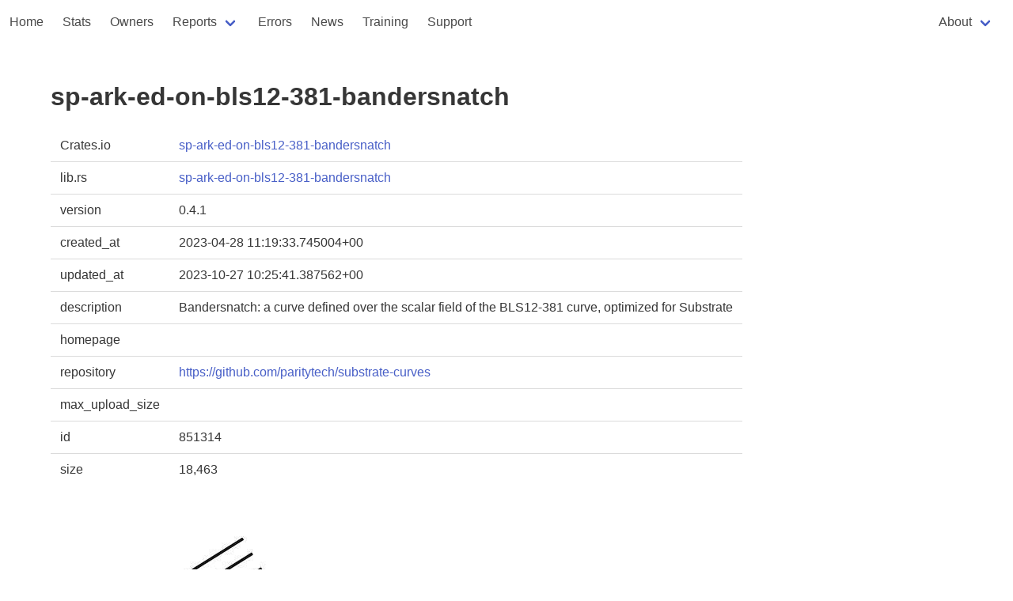

--- FILE ---
content_type: text/html
request_url: https://rust-digger.code-maven.com/crates/sp-ark-ed-on-bls12-381-bandersnatch
body_size: 1824
content:
<!DOCTYPE html>
<html>
  <head>
    <meta charset="utf-8">
    <meta name="viewport" content="width=device-width, initial-scale=1">
    <title>sp-ark-ed-on-bls12-381-bandersnatch</title>
    <link rel="stylesheet" href="https://cdn.jsdelivr.net/npm/bulma@0.9.4/css/bulma.min.css">
    <script type="text/javascript" src="/digger.js"></script>

    <!--
      https://highlightjs.org/
    -->
    <link rel="stylesheet" href="https://cdnjs.cloudflare.com/ajax/libs/highlight.js/11.8.0/styles/atom-one-dark.min.css">
    <script src="https://cdnjs.cloudflare.com/ajax/libs/highlight.js/11.8.0/highlight.min.js"></script>
    <script>hljs.highlightAll();</script>

  </head>

<!-- Google tag (gtag.js) -->
<script async src="https://www.googletagmanager.com/gtag/js?id=G-T6K1G4ZE04"></script>
<script>
  window.dataLayer = window.dataLayer || [];
  function gtag(){dataLayer.push(arguments);}
  gtag('js', new Date());

  gtag('config', 'G-T6K1G4ZE04');
</script>

  <body>
        <nav class="navbar" role="navigation" aria-label="main navigation">
      <div class="navbar-brand">

        <a role="button" class="navbar-burger" aria-label="menu" aria-expanded="false" data-target="navbar-home">
          <span aria-hidden="true"></span>
          <span aria-hidden="true"></span>
          <span aria-hidden="true"></span>
        </a>
      </div>

      <div id="navbar-home" class="navbar-menu">
        <div class="navbar-start">
          <a href="/" class="navbar-item">Home</a>
          <a href="/stats" class="navbar-item">Stats</a>
          <a href="/people" class="navbar-item">Owners</a>
          <div class="navbar-item has-dropdown is-hoverable">
            <a class="navbar-link">Reports</a>

            <div class="navbar-dropdown">
              <a href="/vcs/" class="navbar-item">VCS</a>
              <a href="/rustfmt/" class="navbar-item">Rustfmt</a>
              <a href="/msrv" class="navbar-item">MSRV</a>
              <a href="/ci" class="navbar-item">CI systems</a>
              <a href="/homepages" class="navbar-item">Homepages</a>
              <a href="/biggest-crates" class="navbar-item">Biggest crates</a>
            </div>
          </div>

          <a href="/errors" class="navbar-item">Errors</a>
          <a href="/news/" class="navbar-item">News</a>
          <a href="/training" class="navbar-item">Training</a>
          <a href="/support" class="navbar-item">Support</a>
        </div>
        <div class="navbar-end">
          <div class="navbar-item">
          
          <div class="navbar-item has-dropdown is-hoverable">
            <a class="navbar-link">About</a>

            <div class="navbar-dropdown">
              <a href="/about" class="navbar-item">Rust Digger</a>
              <hr class="navbar-divider">
              <a href="/about-repository" class="navbar-item">repository</a>
              <a href="/about-ci" class="navbar-item">CI</a>
              <a href="/about-fmt" class="navbar-item">format</a>
              <a href="/about-cargo-toml" class="navbar-item">Cargo.toml</a>
            </div>
          </div>
        </div>
        </div>
      </div>
    </nav>



<section class="section">
  <div class="container">
    <h1 class="title">sp-ark-ed-on-bls12-381-bandersnatch</h1>

    <table class="table">
      <tbody>
        <tr><td>Crates.io</td><td><a href="https://crates.io/crates/sp-ark-ed-on-bls12-381-bandersnatch">sp-ark-ed-on-bls12-381-bandersnatch</a></td></tr>
        <tr><td>lib.rs</td><td><a href="https://lib.rs/crates/sp-ark-ed-on-bls12-381-bandersnatch">sp-ark-ed-on-bls12-381-bandersnatch</a></td></tr>
        
            <tr><td>version</td><td>0.4.1</td></tr>
            <!-- <tr><td>source</td><td><a href="/src/sp-ark-ed-on-bls12-381-bandersnatch-0.4.1/">src</a></td></tr> -->
        
        <tr><td>created_at</td><td>2023-04-28 11:19:33.745004+00</td></tr>
        <tr><td>updated_at</td><td>2023-10-27 10:25:41.387562+00</td></tr>
        <tr><td>description</td><td>Bandersnatch: a curve defined over the scalar field of the BLS12-381 curve, optimized for Substrate</td></tr>
        
          <tr><td>homepage</td><td><a href=""></a></td></tr>
        
        
            <tr><td>repository</td><td><a href="https://github.com/paritytech/substrate-curves">https://github.com/paritytech/substrate-curves</a></td></tr>
        
        <tr><td>max_upload_size</td><td></td></tr>
        <tr><td>id</td><td>851314</td></tr>
        
        <tr><td>size</td><td>18,463</td></tr>
      </tbody>
    </table>

    
       <img src="https://avatars.githubusercontent.com/u/52199148?v=4">
    
    
        <a href="/users/paritytech-ci">Parity CI Robot (paritytech-ci)</a>
    

    <h2 class="title is-4">documentation</h2>
    <div>
    
    </div>

    <h2 class="title is-4">README</h2>
    <div>
    
    </div>

    
      Commit count: 64

      <h2 class="title is-4">cargo fmt</h2>
      <div>
      
      </div>
    

  </div>
</section>

<footer class="footer">
  <div class="content has-text-centered">
    <p>
      Generated at 2026-01-16 06:22:48.887312744 UTC using version 0.1.0. <a href="/about">About</a>
      <a href="https://github.com/szabgab/rust-digger">source</a>
    </p>
  </div>
</footer>
  </body>
</html>


